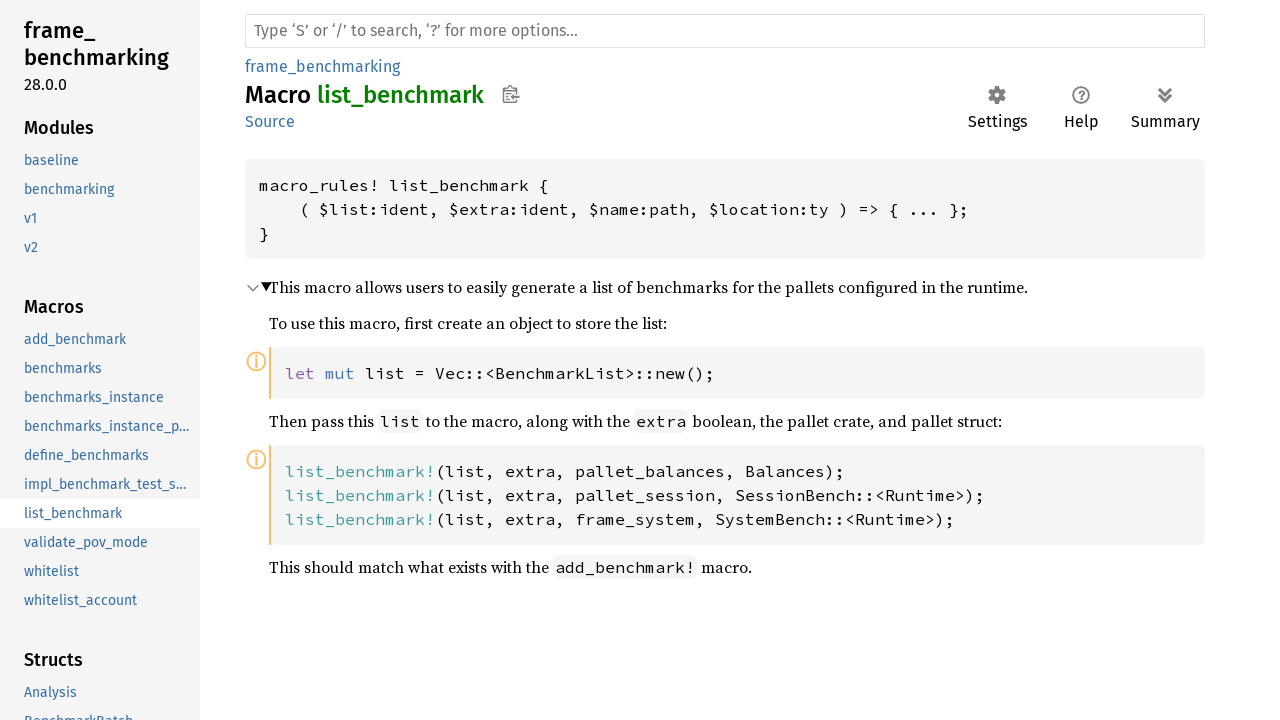

--- FILE ---
content_type: text/html; charset=utf-8
request_url: https://paritytech.github.io/substrate/master/frame_benchmarking/macro.list_benchmark.html
body_size: 2057
content:
<!DOCTYPE html><html lang="en"><head><link rel="canonical" href="https://paritytech.github.io/polkadot-sdk/master/frame_benchmarking/macro.list_benchmark.html"><meta http-equiv="refresh" content="0;URL='https://paritytech.github.io/polkadot-sdk/master/frame_benchmarking/macro.list_benchmark.html'"><meta charset="utf-8"><meta name="viewport" content="width=device-width, initial-scale=1.0"><meta name="generator" content="rustdoc"><meta name="description" content="This macro allows users to easily generate a list of benchmarks for the pallets configured in the runtime."><title>list_benchmark in frame_benchmarking - Rust</title><link rel="preload" as="font" type="font/woff2" crossorigin href="../static.files/SourceSerif4-Regular-46f98efaafac5295.ttf.woff2"><link rel="preload" as="font" type="font/woff2" crossorigin href="../static.files/FiraSans-Regular-018c141bf0843ffd.woff2"><link rel="preload" as="font" type="font/woff2" crossorigin href="../static.files/FiraSans-Medium-8f9a781e4970d388.woff2"><link rel="preload" as="font" type="font/woff2" crossorigin href="../static.files/SourceCodePro-Regular-562dcc5011b6de7d.ttf.woff2"><link rel="preload" as="font" type="font/woff2" crossorigin href="../static.files/SourceSerif4-Bold-a2c9cd1067f8b328.ttf.woff2"><link rel="preload" as="font" type="font/woff2" crossorigin href="../static.files/SourceCodePro-Semibold-d899c5a5c4aeb14a.ttf.woff2"><link rel="stylesheet" href="../static.files/normalize-76eba96aa4d2e634.css"><link rel="stylesheet" href="../static.files/rustdoc-ba5701c5741a7b69.css" id="mainThemeStyle"><div id="rustdoc-vars" data-root-path="../" data-static-root-path="../static.files/" data-current-crate="frame_benchmarking" data-themes="" data-resource-suffix="" data-rustdoc-version="1.70.0 (90c541806 2023-05-31)" data-search-js="search-e077946657036a58.js" data-settings-js="settings-298e1ea74db45b39.js" data-settings-css="settings-7bfb4c59cc6bc502.css" data-theme-light-css="light-0f8c037637f9eb3e.css" data-theme-dark-css="dark-1097f8e92a01e3cf.css" data-theme-ayu-css="ayu-614652228113ac93.css" ></div><script src="../static.files/storage-62ce34ea385b278a.js"></script><script defer src="sidebar-items.js"></script><script defer src="../static.files/main-f61008743c98d196.js"></script><noscript><link rel="stylesheet" media="(prefers-color-scheme:light)" href="../static.files/light-0f8c037637f9eb3e.css"><link rel="stylesheet" media="(prefers-color-scheme:dark)" href="../static.files/dark-1097f8e92a01e3cf.css"><link rel="stylesheet" href="../static.files/noscript-13285aec31fa243e.css"></noscript><link rel="alternate icon" type="image/png" href="../static.files/favicon-16x16-8b506e7a72182f1c.png"><link rel="alternate icon" type="image/png" href="../static.files/favicon-32x32-422f7d1d52889060.png"><link rel="icon" type="image/svg+xml" href="../static.files/favicon-2c020d218678b618.svg"></head><body class="rustdoc macro"><!--[if lte IE 11]><div class="warning">This old browser is unsupported and will most likely display funky things.</div><![endif]--><nav class="mobile-topbar"><button class="sidebar-menu-toggle">&#9776;</button><a class="logo-container" href="../frame_benchmarking/index.html"><img class="rust-logo" src="../static.files/rust-logo-151179464ae7ed46.svg" alt="logo"></a><h2></h2></nav><nav class="sidebar"><a class="logo-container" href="../frame_benchmarking/index.html"><img class="rust-logo" src="../static.files/rust-logo-151179464ae7ed46.svg" alt="logo"></a><div class="sidebar-elems"><h2><a href="index.html">In frame_benchmarking</a></h2></div></nav><main><div class="width-limiter"><nav class="sub"><form class="search-form"><span></span><input class="search-input" name="search" aria-label="Run search in the documentation" autocomplete="off" spellcheck="false" placeholder="Click or press ‘S’ to search, ‘?’ for more options…" type="search"><div id="help-button" title="help" tabindex="-1"><a href="../help.html">?</a></div><div id="settings-menu" tabindex="-1"><a href="../settings.html" title="settings"><img width="22" height="22" alt="Change settings" src="../static.files/wheel-7b819b6101059cd0.svg"></a></div></form></nav><section id="main-content" class="content"><div class="main-heading"><h1>Macro <a href="index.html">frame_benchmarking</a>::<wbr><a class="macro" href="#">list_benchmark</a><button id="copy-path" title="Copy item path to clipboard"><img src="../static.files/clipboard-7571035ce49a181d.svg" width="19" height="18" alt="Copy item path"></button></h1><span class="out-of-band"><a class="srclink" href="../src/frame_benchmarking/v1.rs.html#1924-1936">source</a> · <button id="toggle-all-docs" title="collapse all docs">[<span>&#x2212;</span>]</button></span></div><pre class="rust item-decl"><span class="macro">macro_rules! </span>list_benchmark {
    ( <span class="macro-nonterminal">$list</span>:ident, <span class="macro-nonterminal">$extra</span>:ident, <span class="macro-nonterminal">$name</span>:path, <span class="macro-nonterminal">$location</span>:ty ) =&gt; { ... };
}</pre><details class="toggle top-doc" open><summary class="hideme"><span>Expand description</span></summary><div class="docblock"><p>This macro allows users to easily generate a list of benchmarks for the pallets configured
in the runtime.</p>
<p>To use this macro, first create a an object to store the list:</p>

<div class="example-wrap ignore"><a href="#" class="tooltip" title="This example is not tested">ⓘ</a><pre class="rust rust-example-rendered"><code><span class="kw">let </span><span class="kw-2">mut </span>list = Vec::&lt;BenchmarkList&gt;::new();</code></pre></div>
<p>Then pass this <code>list</code> to the macro, along with the <code>extra</code> boolean, the pallet crate, and
pallet struct:</p>

<div class="example-wrap ignore"><a href="#" class="tooltip" title="This example is not tested">ⓘ</a><pre class="rust rust-example-rendered"><code><span class="macro">list_benchmark!</span>(list, extra, pallet_balances, Balances);
<span class="macro">list_benchmark!</span>(list, extra, pallet_session, SessionBench::&lt;Runtime&gt;);
<span class="macro">list_benchmark!</span>(list, extra, frame_system, SystemBench::&lt;Runtime&gt;);</code></pre></div>
<p>This should match what exists with the <code>add_benchmark!</code> macro.</p>
</div></details></section></div></main></body></html>

--- FILE ---
content_type: text/html; charset=utf-8
request_url: https://paritytech.github.io/polkadot-sdk/master/frame_benchmarking/macro.list_benchmark.html
body_size: 3012
content:
<!DOCTYPE html><html lang="en"><head><meta charset="utf-8"><meta name="viewport" content="width=device-width, initial-scale=1.0"><meta name="generator" content="rustdoc"><meta name="description" content="This macro allows users to easily generate a list of benchmarks for the pallets configured in the runtime."><title>list_benchmark in frame_benchmarking - Rust</title><script>if(window.location.protocol!=="file:")document.head.insertAdjacentHTML("beforeend","SourceSerif4-Regular-6b053e98.ttf.woff2,FiraSans-Italic-81dc35de.woff2,FiraSans-Regular-0fe48ade.woff2,FiraSans-MediumItalic-ccf7e434.woff2,FiraSans-Medium-e1aa3f0a.woff2,SourceCodePro-Regular-8badfe75.ttf.woff2,SourceCodePro-Semibold-aa29a496.ttf.woff2".split(",").map(f=>`<link rel="preload" as="font" type="font/woff2" crossorigin href="../static.files/${f}">`).join(""))</script><link rel="stylesheet" href="../static.files/normalize-9960930a.css"><link rel="stylesheet" href="../static.files/rustdoc-1a91846b.css"><script id="default-settings" 
data-use_system_theme="false"
data-theme="ayu"></script><meta name="rustdoc-vars" data-root-path="../" data-static-root-path="../static.files/" data-current-crate="frame_benchmarking" data-themes="" data-resource-suffix="" data-rustdoc-version="1.88.0 (6b00bc388 2025-06-23)" data-channel="1.88.0" data-search-js="search-f7877310.js" data-settings-js="settings-5514c975.js" ><script src="../static.files/storage-4e99c027.js"></script><script defer src="sidebar-items.js"></script><script defer src="../static.files/main-7ef8a74a.js"></script><noscript><link rel="stylesheet" href="../static.files/noscript-893ab5e7.css"></noscript><link rel="stylesheet" href="../theme.css"><link rel="alternate icon" type="image/png" href="../static.files/favicon-32x32-6580c154.png"><link rel="icon" type="image/svg+xml" href="../static.files/favicon-044be391.svg"><script>
	function createToC() {
		let sidebar = document.querySelector(".sidebar");
		let headers = document.querySelectorAll("#main-content h2, #main-content h3, #main-content h4");
		console.log(`detected polkadot_sdk_docs: headers: ${headers.length}`);

		let toc = document.createElement("div");
		toc.classList.add("sidebar-table-of-contents");
		toc.appendChild(document.createElement("h2").appendChild(document.createTextNode("Table of Contents")).parentNode);

		let modules = document.querySelectorAll("main .item-table a.mod");

		// the first two headers are always junk
		headers.forEach(header => {
			let link = document.createElement("a");
			link.href = "#" + header.id;
			const headerTextContent = header.textContent.replace("§", "")
			link.textContent = headerTextContent;
			link.className = header.tagName.toLowerCase();

			toc.appendChild(link);

			if (header.id == "modules" && headerTextContent == "Modules") {
				modules.forEach(module => {
					let link = document.createElement("a");
					link.href = module.href;
					link.textContent = module.textContent;
					link.className = "h3";

					toc.appendChild(link);
				});
			}
		});

		// insert toc as the second child in sidebar
		let sidebar_children = sidebar.children;
		if (sidebar_children.length > 1) {
			sidebar.insertBefore(toc, sidebar_children[1]);
		} else {
			sidebar.appendChild(toc);
		}
	}

	function hideSidebarElements() {
		// Create the 'Expand for More' button
		var expandButton = document.createElement('button');
		expandButton.innerText = 'Expand More Items';
		expandButton.classList.add('expand-button');

		// Insert the button at the top of the sidebar or before the '.sidebar-elems'
		var sidebarElems = document.querySelector('.sidebar-elems');
		sidebarElems.parentNode.insertBefore(expandButton, sidebarElems);

		// Initially hide the '.sidebar-elems'
		sidebarElems.style.display = 'none';

		// Add click event listener to the button
		expandButton.addEventListener('click', function () {
			// Toggle the display of the '.sidebar-elems'
			if (sidebarElems.style.display === 'none') {
				sidebarElems.style.display = 'block';
				expandButton.innerText = 'Collapse';
			} else {
				sidebarElems.style.display = 'none';
				expandButton.innerText = 'Expand for More';
			}
		});
	}

	window.addEventListener("DOMContentLoaded", (event) => {
		// if the crate is one that starts with `polkadot_sdk_docs`
		let crate_name = document.querySelector("#main-content > div > h1 > a:nth-child(1)");
		if (!crate_name.textContent.startsWith("polkadot_sdk_docs")) {
			console.log("skipping -- not `polkadot_sdk_docs`");
			return;
		} else {
			// insert class 'sdk-docs' to the body, so it enables the custom css rules.
			document.body.classList.add("sdk-docs");
		}

		createToC();
		hideSidebarElements();

		console.log("updating page based on being `polkadot_sdk_docs` crate");
	});
</script>

<script src="https://cdn.jsdelivr.net/npm/mermaid/dist/mermaid.min.js"></script>

<style>
	body.sdk-docs {
		nav.side-bar {
			width: 300px;
		}

		.sidebar-table-of-contents {
			margin-bottom: 1em;
			padding: 0.5em;
		}

		.sidebar-table-of-contents a {
			display: block;
			margin: 0.2em 0;
		}

		.sidebar-table-of-contents .h2 {
			font-weight: bold;
			margin-left: 0;
		}

		.sidebar-table-of-contents .h3 {
			margin-left: 1em;
		}

		.sidebar-table-of-contents .h4 {
			margin-left: 2em;
		}

		.sidebar h2.location {
			display: none;
		}

		.sidebar-elems {
			display: none;
		}

		/* Center the 'Expand for More' button */
		.expand-button {
			display: inline-block;
			/* Use inline-block for sizing */
			margin: 10px auto;
			/* Auto margins for horizontal centering */
			padding: 5px 10px;
			background-color: #007bff;
			color: white;
			text-align: center;
			cursor: pointer;
			border: none;
			border-radius: 5px;
			width: auto;
			/* Centering the button within its parent container */
			position: relative;
			left: 50%;
			transform: translateX(-50%);
		}
	}
</style>

<script async defer src=https://apisa.parity.io/latest.js></script><noscript><img src=https://apisa.parity.io/latest.js alt= referrerpolicy=no-referrer-when-downgrade /></noscript></head><body class="rustdoc macro"><!--[if lte IE 11]><div class="warning">This old browser is unsupported and will most likely display funky things.</div><![endif]--><nav class="mobile-topbar"><button class="sidebar-menu-toggle" title="show sidebar"></button></nav><nav class="sidebar"><div class="sidebar-crate"><h2><a href="../frame_benchmarking/index.html">frame_<wbr>benchmarking</a><span class="version">28.0.0</span></h2></div><div class="sidebar-elems"><div id="rustdoc-modnav"></div></div></nav><div class="sidebar-resizer"></div><main><div class="width-limiter"><rustdoc-search></rustdoc-search><section id="main-content" class="content"><div class="main-heading"><div class="rustdoc-breadcrumbs"><a href="index.html">frame_benchmarking</a></div><h1>Macro <span class="macro">list_benchmark</span><button id="copy-path" title="Copy item path to clipboard">Copy item path</button></h1><rustdoc-toolbar></rustdoc-toolbar><span class="sub-heading"><a class="src" href="../src/frame_benchmarking/v1.rs.html#1916-1928">Source</a> </span></div><pre class="rust item-decl"><code>macro_rules! list_benchmark {
    ( $list:ident, $extra:ident, $name:path, $location:ty ) =&gt; { ... };
}</code></pre><details class="toggle top-doc" open><summary class="hideme"><span>Expand description</span></summary><div class="docblock"><p>This macro allows users to easily generate a list of benchmarks for the pallets configured
in the runtime.</p>
<p>To use this macro, first create an object to store the list:</p>

<div class="example-wrap ignore"><a href="#" class="tooltip" title="This example is not tested">ⓘ</a><pre class="rust rust-example-rendered"><code><span class="kw">let </span><span class="kw-2">mut </span>list = Vec::&lt;BenchmarkList&gt;::new();</code></pre></div>
<p>Then pass this <code>list</code> to the macro, along with the <code>extra</code> boolean, the pallet crate, and
pallet struct:</p>

<div class="example-wrap ignore"><a href="#" class="tooltip" title="This example is not tested">ⓘ</a><pre class="rust rust-example-rendered"><code><span class="macro">list_benchmark!</span>(list, extra, pallet_balances, Balances);
<span class="macro">list_benchmark!</span>(list, extra, pallet_session, SessionBench::&lt;Runtime&gt;);
<span class="macro">list_benchmark!</span>(list, extra, frame_system, SystemBench::&lt;Runtime&gt;);</code></pre></div>
<p>This should match what exists with the <code>add_benchmark!</code> macro.</p>
</div></details></section></div></main><script> mermaid.init({ startOnLoad: true, theme: "dark" }, "pre.language-mermaid > code");</script>


</body></html>

--- FILE ---
content_type: application/javascript; charset=utf-8
request_url: https://paritytech.github.io/polkadot-sdk/master/frame_benchmarking/sidebar-items.js
body_size: -48
content:
window.SIDEBAR_ITEMS = {"enum":["AnalysisChoice","BenchmarkError","BenchmarkParameter","BenchmarkSelector"],"fn":["account","current_time","whitelisted_caller"],"macro":["add_benchmark","benchmarks","benchmarks_instance","benchmarks_instance_pallet","define_benchmarks","impl_benchmark_test_suite","list_benchmark","validate_pov_mode","whitelist","whitelist_account"],"mod":["baseline","benchmarking","v1","v2"],"struct":["Analysis","BenchmarkBatch","BenchmarkBatchSplitResults","BenchmarkConfig","BenchmarkList","BenchmarkMetadata","BenchmarkRecording","BenchmarkResult"],"trait":["Benchmark","Benchmarking","BenchmarkingSetup","Recording"]};

--- FILE ---
content_type: application/javascript; charset=utf-8
request_url: https://paritytech.github.io/substrate/master/frame_benchmarking/sidebar-items.js
body_size: -59
content:
window.SIDEBAR_ITEMS = {"enum":["AnalysisChoice","BenchmarkError","BenchmarkParameter","BenchmarkSelector"],"fn":["account","whitelisted_caller"],"macro":["add_benchmark","benchmarks","benchmarks_instance","benchmarks_instance_pallet","define_benchmarks","impl_benchmark_test_suite","list_benchmark","validate_pov_mode","whitelist","whitelist_account"],"mod":["baseline","benchmarking","v1","v2"],"struct":["Analysis","BenchmarkBatch","BenchmarkBatchSplitResults","BenchmarkConfig","BenchmarkList","BenchmarkMetadata","BenchmarkResult"],"trait":["Benchmark","Benchmarking","BenchmarkingSetup"]};